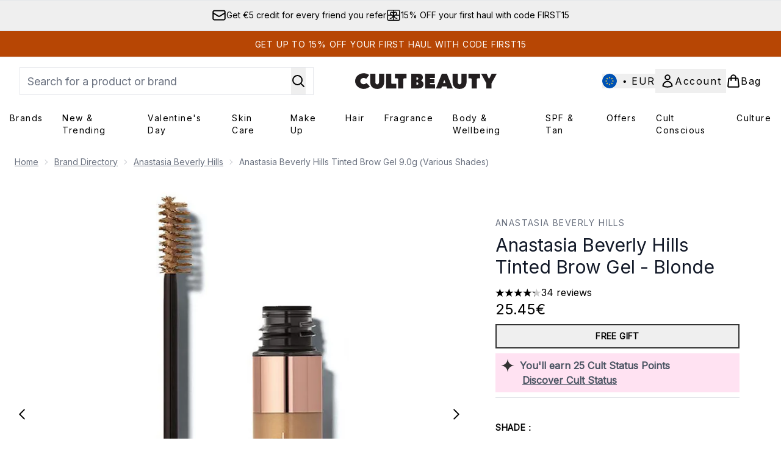

--- FILE ---
content_type: text/html
request_url: https://www.cultbeauty.com/fragments/productThumbnailFragment?masterSku=12275805
body_size: -1954
content:
<li class="mr-6"><button class="product-thumbnail" aria-label="Open image  2 (Anastasia Beverly Hills Tinted Brow Gel - Blonde)"><figure class="pointer-events-none thumbnail-image aspect-square"> <picture>   <img src="https://www.cultbeauty.com/images?url=https://static.thcdn.com/productimg/original/11286181-6985169345582057.jpg&format=webp&auto=avif&width=100&height=100&fit=cover" alt="Anastasia Beverly Hills Tinted Brow Gel - Blonde Image 2" loading="lazy" width="100" height="100" class="max-w-none cursor-pointer  object-cover mx-auto" decoding="auto" fetchpriority="low">  </picture>    </figure></button></li><li class="mr-6"><button class="product-thumbnail" aria-label="Open image  3 (Anastasia Beverly Hills Tinted Brow Gel - Blonde)"><figure class="pointer-events-none thumbnail-image aspect-square"> <picture>   <img src="https://www.cultbeauty.com/images?url=https://static.thcdn.com/productimg/original/11286181-6975082009084297.jpg&format=webp&auto=avif&width=100&height=100&fit=cover" alt="Anastasia Beverly Hills Tinted Brow Gel - Blonde Image 3" loading="lazy" width="100" height="100" class="max-w-none cursor-pointer  object-cover mx-auto" decoding="auto" fetchpriority="low">  </picture>    </figure></button></li>